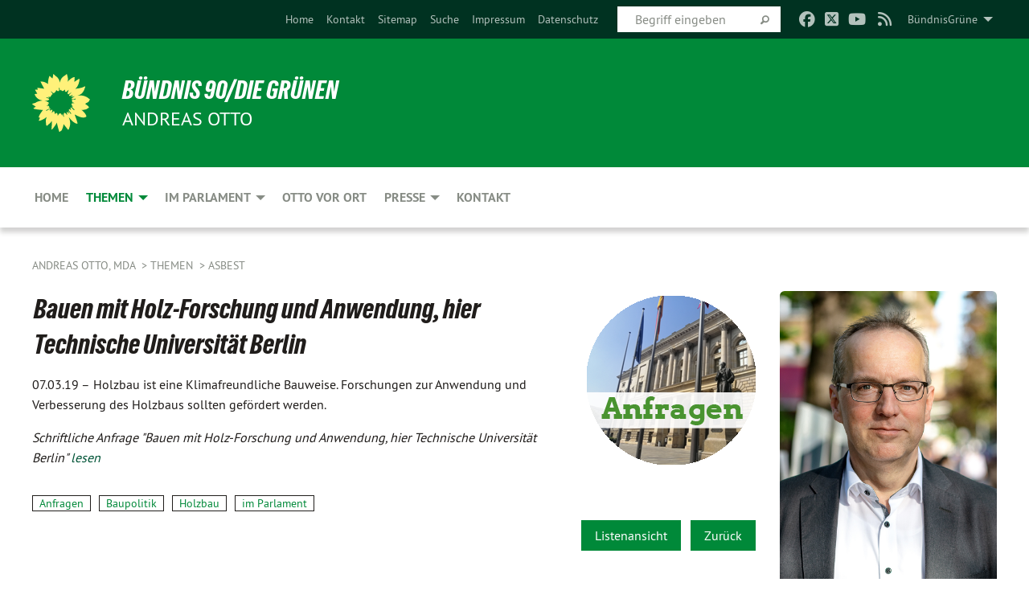

--- FILE ---
content_type: text/html; charset=utf-8
request_url: https://www.otto-direkt.de/themen/asbest/asbestvolltext/bauen_mit_holz_forschung_und_anwendung_hier_technische_universitaet_berlin
body_size: 9363
content:
<!DOCTYPE html>
<html lang="de" class="no-js">
<head>

<meta charset="utf-8">
<!-- 
	TYPO3 GRÜNE is Open Source. See @ https://typo3-gruene.de. Developed by die-netzmacher.de and verdigado eG.

	This website is powered by TYPO3 - inspiring people to share!
	TYPO3 is a free open source Content Management Framework initially created by Kasper Skaarhoj and licensed under GNU/GPL.
	TYPO3 is copyright 1998-2026 of Kasper Skaarhoj. Extensions are copyright of their respective owners.
	Information and contribution at https://typo3.org/
-->


<link rel="shortcut icon" href="/typo3conf/ext/startgreen/Resources/Public/Css/buendnis-90-die-gruenen.ico" type="image/vnd.microsoft.icon">

<meta name="generator" content="TYPO3 CMS" />
<meta name="description" content="Holzbau ist eine Klimafreundliche Bauweise. Forschungen zur Anwendung und Verbesserung des Holzbaus sollten gefördert werden.
Schriftliche Anfrage &amp;amp;quot;Bauen mit Holz-Forschung und Anwendung, hier..." />
<meta name="keywords" content="Bauen,mit,Holz,Forschung,und,Anwendung,hier,Technische,Universität,Berlin" />
<meta name="viewport" content="width=device-width, initial-scale=1.0" />
<meta name="twitter:card" content="summary" />

<link rel="stylesheet" type="text/css" href="/typo3temp/assets/compressed/merged-adf848e3db8a6cefcac8d6ec9b0a4900-804c1c0754dd6a29854e3a21786f4533.css?1764233028" media="all">
<link rel="stylesheet" type="text/css" href="/typo3temp/assets/compressed/2a1df348cd-bb560c40fe43101ed1242ef3cb16614e.css?1764233028" media="all">
<link rel="stylesheet" type="text/css" href="/typo3temp/assets/compressed/merged-558148a905f65ab7d53c898584accc54-403c0f46a140381ac40642f092268c3a.css?1764233038" media="all">
<link rel="stylesheet" type="text/css" href="/typo3temp/assets/compressed/merged-1ba18b692853e40a7c8bb780f22dce6d-f9e3b2d84d93f6fcf56c115a7ed9bcdd.css?1764233028" media="screen">
<link media="all" href="/typo3conf/ext/iconpack_fontawesome/Resources/Public/Vendor/fontawesome-free-6.7.2-web/css/fontawesome.min.css?1764232989" rel="stylesheet" type="text/css" >
<link media="all" href="/typo3conf/ext/iconpack_fontawesome/Resources/Public/Vendor/fontawesome-free-6.7.2-web/css/brands.min.css?1764232989" rel="stylesheet" type="text/css" >
<link media="all" href="/typo3conf/ext/iconpack/Resources/Public/Css/IconpackTransforms.min.css?1764232988" rel="stylesheet" type="text/css" >
<link media="all" href="/typo3conf/ext/iconpack_fontawesome/Resources/Public/Vendor/fontawesome-free-6.7.2-web/css/solid.min.css?1764232989" rel="stylesheet" type="text/css" >
<link media="all" href="/typo3conf/ext/iconpack_fontawesome/Resources/Public/Vendor/fontawesome-free-6.7.2-web/css/regular.min.css?1764232989" rel="stylesheet" type="text/css" >



<script src="/typo3temp/assets/compressed/merged-569bc44b3e0046fcc501d95221398862-de468137c25f66c578ee13ce573727a9.js?1764233030"></script>


<style>body .mehr{display:inline;}</style><meta name="viewport" content="width=device-width, initial-scale=1.0" /><link rel="alternate" type="application/rss+xml" title="News" href="/home" />
<!-- Tags added by EXT:seo_dynamic_tag -->
<title>Bauen mit Holz-Forschung und Anwendung, hier Technische Universität Berlin: Holzbau ist eine Klimafreundliche Bauweise. Forschungen...</title>
<!-- Open Graph data added by EXT:seo_dynamic_tag -->
<meta property="og:title" content="Bauen mit Holz-Forschung und Anwendung, hier Technische Universität Berlin: Holzbau ist eine Klimafreundliche Bauweise. Forschungen..." />
<meta property="og:type" content="article" />
<meta property="article:published_time" content="2019-09-25T15:13:15" />
<meta property="article:modified_time" content="2019-09-26T11:01:54" />
<meta property="article:section" content="Asbest.Volltext" />
<meta property="article:tag" content="Bauen,mit,Holz,Forschung,und,Anwendung,hier,Technische,Universität,Berlin" />
<meta property="og:url" content="https://www.otto-direkt.de/themen/asbest/asbestvolltext/bauen_mit_holz_forschung_und_anwendung_hier_technische_universitaet_berlin" />
<meta property="og:image" content="https://www.otto-direkt.de/userspace/KAND/aotto/migration_ttnews2orgxblog/news/images/anfragen_12.png" />
<meta property="og:image:width" content="210" />
<meta property="og:image:height" content="210" />
<meta property="og:description" content="Holzbau ist eine Klimafreundliche Bauweise. Forschungen zur Anwendung und Verbesserung des Holzbaus sollten gefördert werden.
Schriftliche Anfrage &amp;quot;Bauen mit Holz-Forschung und Anwendung, hier..." />
<meta property="og:site_name" content="Asbest.Volltext" />
<!-- Twitter Card data -->
<meta name="twitter:card" content="summary_large_image" />
<meta name="twitter:title" content="Bauen mit Holz-Forschung und Anwendung, hier Technische Universität Berlin: Holzbau ist eine Klimafreundliche Bauweise. Forschungen..." />
<meta name="twitter:description" content="Holzbau ist eine Klimafreundliche Bauweise. Forschungen zur Anwendung und Verbesserung des Holzbaus sollten gefördert werden.
Schriftliche Anfrage &amp;quot;Bauen mit Holz-Forschung und Anwendung, hier..." />
<meta name="twitter:image" content="https://www.otto-direkt.de/userspace/KAND/aotto/migration_ttnews2orgxblog/news/images/anfragen_12.png" />

<link rel="canonical" href="https://www.otto-direkt.de/themen/asbest/asbestvolltext/bauen_mit_holz_forschung_und_anwendung_hier_technische_universitaet_berlin"/>
</head>
<body id="bodyId-221557" class= "start__mixed_05_02_r layout-0 theme-2109281">
<!--[if lt IE 9]>
              <p class="browsehappy">You are using an <strong>outdated</strong> browser. Please <a href="http://browsehappy.com/">upgrade your browser</a> to improve your experience.</p>
            <![endif]-->
    <div id="startBox01" class="mixed">
  
  

    <div class="siteLineTop siteLineTopNavigation"><div class="siteLine container"><ul class="dropdown menu" data-dropdown-menu>
                    <li><a href="#">BündnisGrüne</a><ul class = "menu" ><li class="is-submenu-item is-dropdown-submenu-item"><a href="http://www.gruene-pankow.de" target="_blank" rel="noreferrer">Kreisverband Pankow</a></li><li class="is-submenu-item is-dropdown-submenu-item"><a href="http://www.gruene-pankow.de/bezirksfraktion.kommunalpolitik.0.html" target="_blank" rel="noreferrer">Bezirksfraktion Pankow</a></li><li class="is-submenu-item is-dropdown-submenu-item"><a href="http://www.gruene-berlin.de" target="_blank" rel="noreferrer">Landesverband Berlin</a></li><li class="is-submenu-item is-dropdown-submenu-item"><a href="http://www.gruene-fraktion-berlin.de" target="_blank" rel="noreferrer">AGH-Fraktion Berlin</a></li><li class="is-submenu-item is-dropdown-submenu-item"><a href="http://www.gruene.de" target="_blank" rel="noreferrer">Bundesverband</a></li><li class="is-submenu-item is-dropdown-submenu-item"><a href="http://www.gruene-bundestag.de/cms/default/rubrik/0/1.htm" target="_blank" rel="noreferrer">Bundestagsfraktion</a></li><li class="is-submenu-item is-dropdown-submenu-item"><a href="http://www.gruene-jugend.de/" target="_blank" rel="noreferrer">gruene-jugend.de</a></li><li class="is-submenu-item is-dropdown-submenu-item"><a href="http://www.boell.de" target="_blank" rel="noreferrer">boell.de</a></li></ul></li>
                </ul><div class="icons socialmedia"><a href="https://www.facebook.com/otto.direkt" title="Facebook" target="_blank" rel="noreferrer"><i class="fa-brands fa-facebook"></i></a><a href="https://twitter.com/otto_direkt" title="Twitter" target="_blank" rel="noreferrer"><i class="fa-brands fa-square-x-twitter"></i></a><a href="https://www.youtube.com/user/ottodirekt" title="You Tube" target="_blank" rel="noreferrer"><i class="fa-brands fa-youtube"></i></a><a href="/home"><i class="fa-solid fa-rss fa-fw"></i></a></div>
		
			
				

    <form method="post" id="siteLineTopSearch" action="/meta-navigation/top/suche?tx__%5Baction%5D=&amp;tx__%5Bcontroller%5D=&amp;cHash=f8f701c6f39e84044206e69d89370037">
<div>
<input type="hidden" name="__referrer[@extension]" value="" />
<input type="hidden" name="__referrer[@controller]" value="Standard" />
<input type="hidden" name="__referrer[@action]" value="searchbox" />
<input type="hidden" name="__referrer[arguments]" value="YTowOnt9695cb50dcaf552857aeb87f82ecc585fbfd935c9" />
<input type="hidden" name="__referrer[@request]" value="{&quot;@extension&quot;:null,&quot;@controller&quot;:&quot;Standard&quot;,&quot;@action&quot;:&quot;searchbox&quot;}395d39b5d95634f04b5bced5f513e5b3bdbf4747" />
<input type="hidden" name="__trustedProperties" value="{&quot;Query&quot;:1}295f3081fd33d6e8ed77dffce813704c167e7794" />
</div>

      
      <input placeholder="Begriff eingeben" type="text" name="Query" />
			<a class="siteLineTopSearchIcon" href="#" onclick="$(this).closest('form').submit()">
				<i class="fi-magnifying-glass"></i>
			</a>
		</form>
	
			
		
	
<ul class="side-nav vertical right" role="menu"><li role="menuitem"><a href="/home" title="Home">Home</a></li><li role="menuitem"><a href="/kontakt" title="Kontakt">Kontakt</a></li><li role="menuitem"><a href="/meta-navigation/top/sitemap" title="Sitemap">Sitemap</a></li><li role="menuitem"><a href="/meta-navigation/top/suche" title="Suche">Suche</a></li><li role="menuitem"><a href="/meta-navigation/top/impressum" title="Impressum">Impressum</a></li><li role="menuitem"><a href="/meta-navigation/top/datenschutz" title="Datenschutz">Datenschutz</a></li></ul>


</div></div>

<div class="header-wrapper">
  <div class="green-division logo-with-text"><div class="green-division-content container"><!-- start.structure.header.main.default.20.20.default //--><div class="logo"><a href="/home" title="BÜNDNIS 90/DIE GRÜNEN" class="icon-die-gruenen"><svg viewBox="0 0 16 16"><path d="M15.992 7.05153 C15.9857 7.00995 15.8807 6.97251 15.8107 6.91456 C15.5721 6.71562 14.7198 5.87686 13.0422 5.93118 C12.8299 5.93794 12.6363 5.95805 12.46 5.98797 C12.8173 5.87216 13.0022 5.80273 13.11 5.75996 C13.2399 5.70822 14.0961 5.4148 14.5568 3.91077 C14.5961 3.78247 14.7072 3.4724 14.6794 3.44884 C14.6454 3.41993 14.3574 3.47148 14.0664 3.64844 C13.7745 3.82596 12.7938 3.98077 12.6774 3.99936 C12.609 4.01034 12.321 3.96709 11.8909 4.193 C12.3756 3.69522 12.8899 2.98775 13.0281 1.99416 C13.0941 1.51777 13.0661 1.32364 13.0456 1.3249 C13.017 1.32697 13.0007 1.32725 12.9653 1.33769 C12.8572 1.36973 12.7478 1.46073 12.3911 1.69946 C12.0341 1.938 11.6559 2.20231 11.6559 2.20231 C11.6559 2.20231 11.7855 0.905189 11.7452 0.874878 C11.7057 0.845574 10.9691 0.852536 9.83867 2.11152 C9.83867 2.11152 9.96713 1.03314 9.75509 0.626385 C9.75509 0.626385 9.6964 0.332012 9.65024 0.178169 C9.62708 0.101187 9.56684 0.0198406 9.55685 0.0268305 C9.54504 0.0349805 9.44501 0.0516162 9.28439 0.235829 C9.03502 0.521414 7.87593 0.871034 7.68405 2.37074 C7.53884 1.76551 7.23059 0.956194 6.46987 0.546196 C6.0403 0.125606 5.84917 0 5.82712 0.010836 C5.80778 0.0206342 5.81615 0.207686 5.75086 0.628856 C5.67749 1.10094 5.61167 1.25033 5.61167 1.25033 C5.61167 1.25033 4.81455 0.549188 4.79382 0.528614 C4.75637 0.491712 4.27036 2.03107 4.41295 2.79966 C4.41295 2.79966 4.16064 2.60403 3.70159 2.36839 C3.18027 2.10057 2.30328 2.05423 2.30944 2.09553 C2.31995 2.16497 3.04944 3.5904 3.35659 4.09102 C3.35659 4.09102 1.3911 3.75327 1.42538 3.87619 C1.43673 3.91661 1.48374 3.99381 1.56136 4.32188 C1.56136 4.32188 0.789964 4.30504 0.800005 4.36895 C0.811056 4.44035 1.38478 5.38858 1.42889 5.44027 C1.42889 5.44027 0.832084 5.55563 0.706081 5.5625 C0.620706 5.56726 1.10475 6.90371 2.43158 7.23742 C2.63209 7.28784 2.82609 7.32532 3.01101 7.35116 C2.57604 7.34288 2.09499 7.43363 1.54222 7.63856 C1.54222 7.63856 1.22206 7.76314 1.05293 7.89713 C0.88358 8.03172 0.0414514 8.1733 0 8.29598 C0.0196574 8.38622 1.02869 9.07656 1.02869 9.07656 C1.02869 9.07656 0.437654 9.36533 0.396996 9.41957 C0.369159 9.45737 0.346631 9.49098 0.354019 9.50161 C0.36098 9.51179 0.400871 9.55894 0.503217 9.62272 C0.739596 9.76953 2.84368 9.98939 2.97328 9.93743 C3.10261 9.886 1.83028 11.3159 1.81065 12.0365 C1.81065 12.0365 2.01901 12.0514 2.13675 12.0611 C2.22697 12.0683 1.75318 12.9624 1.83901 12.9588 C2.41073 12.9348 3.35903 12.3816 3.53696 12.2541 C3.71476 12.1273 3.95794 11.9386 4.02298 11.8772 C4.08873 11.8157 3.60811 12.6746 3.80479 13.4301 C3.80479 13.4301 3.86728 14.0164 3.8707 14.1349 C3.87368 14.2528 4.04047 14.2533 4.03888 14.3321 C4.03728 14.4288 4.50232 13.965 4.72273 13.7865 C4.94308 13.6085 5.24252 13.2644 5.38739 13.0372 C5.53202 12.8109 5.40314 14.8132 5.34421 15.1983 C5.32511 15.3229 5.35347 15.3359 5.37328 15.3772 C5.37918 15.39 5.58492 15.2205 5.65011 15.1772 C5.74719 15.1126 6.75071 13.7631 6.814 13.4255 C6.814 13.4255 7.34912 15.7767 7.53065 16.0286 C7.56995 16.083 7.60274 16.144 7.62999 16.1016 C7.68326 16.0178 7.76314 15.798 7.82338 15.7798 C7.90067 15.7566 8.1267 15.7281 8.24545 15.393 C8.36449 15.0578 8.57838 14.7304 8.67876 13.8599 C8.67876 13.8599 9.8165 15.3106 9.96432 15.4456 C10.023 15.4993 10.3323 14.985 10.4682 14.159 C10.6048 13.3326 10.3113 12.2225 10.1259 12.1845 C10.1259 12.1845 10.0484 12.0625 10.264 12.1397 C10.3868 12.1839 10.8603 13.0056 11.9522 13.6296 C12.136 13.7346 12.5268 13.7364 12.5291 13.7295 C12.6169 13.4843 11.7599 11.242 11.7599 11.242 C11.7599 11.242 11.7812 11.2163 11.9538 11.2869 C12.1259 11.3578 13.7625 12.416 14.7551 11.92 C14.9565 11.8196 14.9681 11.7983 14.9681 11.7983 C15.0818 11.3095 14.2074 10.3852 13.6706 9.96559 C13.6706 9.96559 15.0806 9.90826 15.2968 9.53432 C15.2968 9.53432 15.5569 9.44074 15.6911 9.2554 C15.7143 9.22297 15.5391 8.90112 15.3358 8.75992 C14.8032 8.39077 14.688 8.25154 14.688 8.25154 C14.688 8.25154 14.8367 8.07179 15.0518 8.00419 C15.2669 7.93673 15.9621 7.50823 15.7763 7.29694 C15.7763 7.29694 16 7.1024 15.992 7.05153 M11.4293 7.02375 C11.2114 7.05956 10.6517 7.07226 11.1672 7.514 C11.1672 7.514 11.2626 7.52102 11.008 7.67104 C10.7535 7.82137 11.5752 7.91067 11.6723 8.01933 C11.7696 8.12905 10.858 8.00927 10.8757 8.28362 C10.8934 8.55841 10.7192 8.38494 11.3246 9.03147 C11.3246 9.03147 10.9609 8.947 10.9186 8.99805 C10.8757 9.04988 11.7151 9.74546 11.7098 9.94333 C11.7098 9.94333 11.5391 10.0618 11.4664 9.95832 C11.3937 9.85421 10.8864 9.2932 10.8042 9.27675 C10.7424 9.26467 10.6239 9.2932 10.569 9.40204 C10.569 9.40204 10.7908 9.9188 10.7215 9.93297 C10.6517 9.94733 10.305 9.70339 10.305 9.70339 C10.305 9.70339 10.0776 9.80351 10.1526 10.0095 C10.2265 10.2158 10.8448 10.9167 10.8094 10.9597 C10.8094 10.9597 10.7568 11.0749 10.677 11.0668 C10.5976 11.0583 10.1697 10.2844 10.0643 10.2547 C9.95887 10.2252 10.1872 10.9778 10.1872 10.9778 C10.1872 10.9778 9.80151 10.5716 9.69858 10.4867 C9.5961 10.4016 9.58083 10.5767 9.58083 10.5767 L9.69258 11.4355 C9.69258 11.4355 8.49067 9.6437 8.78468 11.7803 C8.78468 11.7803 8.7569 11.9013 8.71724 11.8974 C8.67722 11.8931 8.42181 11.1901 8.45107 10.9981 C8.48099 10.8056 8.24044 11.5309 8.24044 11.5309 C8.24044 11.5309 7.86355 10.0337 7.08304 11.568 C7.08304 11.568 7.02861 10.9885 6.90841 10.889 C6.78897 10.7897 6.68935 10.7362 6.65918 10.7544 C6.62958 10.7726 6.35334 11.0355 6.24541 11.0616 C6.13779 11.0872 6.33139 10.7141 6.17166 10.61 C6.17166 10.61 6.18596 10.5062 6.09314 10.357 C5.99991 10.2076 5.9102 10.2635 5.37234 10.8431 C5.37234 10.8431 5.59718 10.2932 5.59511 10.1033 C5.59357 9.91371 5.38419 9.8701 5.38419 9.8701 C5.38419 9.8701 4.99275 10.1676 4.87927 10.1309 C4.7651 10.0941 5.06663 9.72974 5.07193 9.62908 C5.07359 9.59728 5.02857 9.60954 5.02857 9.60954 C5.02857 9.60954 4.98165 9.57584 4.58843 9.80524 L3.95082 10.2108 C3.90397 10.1823 3.84138 10.1875 3.86052 10.0363 C3.8659 9.99266 5.05112 9.43538 4.99821 9.37687 C4.94563 9.31891 4.54951 9.22197 4.54951 9.22197 C4.54951 9.22197 4.79783 8.92241 4.7237 8.88939 C4.64973 8.85716 4.10865 8.81235 4.10865 8.81235 C4.10865 8.81235 4.01514 8.66371 4.03442 8.69306 C4.05229 8.72275 4.56359 8.61212 4.56359 8.61212 L4.22245 8.34414 C4.22245 8.34414 5.08519 8.19252 4.3237 7.73407 C4.04183 7.56464 3.74769 7.44859 3.42978 7.39117 C4.24198 7.43131 4.77921 7.22588 4.68805 6.92848 C4.68805 6.92848 4.66221 6.82055 3.85248 6.52481 C3.85248 6.52481 3.87506 6.42823 3.92906 6.41519 C3.98331 6.40214 4.82518 6.71033 4.76572 6.66084 C4.70567 6.61117 4.39746 6.26849 4.45302 6.27162 C4.50871 6.2741 4.90398 6.44131 5.03512 6.31835 C5.16071 6.20085 5.23963 5.98439 5.32213 5.93738 C5.40489 5.89028 5.10204 5.61016 5.5011 5.73911 C5.5011 5.73911 5.77153 5.58727 5.55842 5.33904 C5.34537 5.08996 4.66989 4.29122 5.7719 5.25563 C6.03541 5.48646 6.69471 4.78309 6.64046 4.40046 C6.64046 4.40046 6.90393 4.66603 6.95975 4.69439 C7.0155 4.72308 7.38434 4.76698 7.46818 4.63919 C7.50676 4.5803 7.33281 4.03583 7.44467 3.79623 C7.44467 3.79623 7.49167 3.79206 7.53589 3.84289 C7.58029 3.89416 7.58534 4.46218 7.78553 4.57008 C7.78553 4.57008 8.01021 4.4384 8.04815 4.34013 C8.08647 4.24166 7.98716 4.95393 8.66135 4.64663 C8.66135 4.64663 8.98948 4.35512 9.08369 4.34637 C9.17727 4.33762 9.01322 4.69266 9.09605 4.81881 C9.17945 4.94553 9.45564 5.03019 9.5434 4.87181 C9.63162 4.71386 10.0522 4.39787 10.0849 4.41056 C10.1176 4.4237 9.87092 5.08181 9.84258 5.14641 C9.80151 5.24051 9.77244 5.37981 9.77244 5.37981 C9.77244 5.37981 9.80469 5.5636 10.0344 5.61424 C10.0344 5.61424 10.4682 5.36084 10.9195 5.03189 C10.8722 5.08884 10.8245 5.14794 10.7763 5.21116 C10.7763 5.21116 10.1924 5.81098 10.1922 5.89778 C10.1929 5.98451 10.3924 6.17944 10.556 6.06918 C10.7197 5.95958 11.1148 5.7959 11.1493 5.82427 C11.1834 5.8525 11.2463 5.93365 11.1642 5.98116 C11.0818 6.02813 10.6222 6.26849 10.6222 6.26849 C10.6222 6.26849 11.1472 6.30443 11.7893 6.17458 C11.0942 6.45661 10.8533 6.8859 10.8595 6.92654 C10.88 7.06438 11.9602 6.78439 11.9899 6.8526 C12.1448 7.20437 11.6477 6.987 11.4293 7.02375"/></svg></a></div><div class="text"><h1><a href="/home" title="BÜNDNIS 90/DIE GRÜNEN" class="startFontLightOnDark bold">BÜNDNIS 90/DIE GRÜNEN</a></h1><h2>ANDREAS OTTO</h2></div></div></div>
		
        <div class="main-nav left">
  <div class="title-bar container responsive-menu-title-bar"
       data-responsive-toggle="responsive-menu"
       data-hide-for="large">
    
    <button type="button" data-toggle="responsive-menu">
      <span class="menu-icon" ></span>
    </button>
  </div>
  <nav class="top-bar container" id="responsive-menu">
    
    <ul class="vertical large-horizontal menu"
        data-responsive-menu="drilldown large-dropdown" data-parent-link="true">
      



	
		
				


		<li class="page-214474">
			



		
	<a href="/home">
		

		 
	



	Home

	</a>

	






	







				</li>
			
		
	
		
				


		<li class="page-214726 active">
			



		
	<a href="/themen">
		

		 
	



	Themen

	</a>

	






	



				
				
	<ul class="dropdown menu">
		
			
					


		<li class="page-221556 active">
			



		
	<a href="/themen/asbest">
		

		 
	



	Asbest

	</a>

	






	







					</li>
				
			
		
			
					


		<li class="page-214729">
			



		
	<a href="/aufarbeitung">
		

		 
	



	Aufarbeitung DDR

	</a>

	






	







					</li>
				
			
		
			
					


		<li class="page-214719">
			



		
	<a href="/themen/baupolitik">
		

		 
	



	Baupolitik

	</a>

	






	







					</li>
				
			
		
			
					


		<li class="page-214727">
			



		
	<a href="/themen/berlin-brandenburg">
		

		 
	



	Berlin-Brandenburg

	</a>

	






	







					</li>
				
			
		
			
					


		<li class="page-221554">
			



		
	<a href="/holzbau">
		

		 
	



	Holzbau

	</a>

	






	







					</li>
				
			
		
			
					


		<li class="page-214731">
			



		
	<a href="/themen/pankow">
		

		 
	



	Pankow

	</a>

	






	







					</li>
				
			
		
	</ul>

				
				</li>
			
		
	
		
				


		<li class="page-214736">
			



		
	<a href="/im-parlament">
		

		 
	



	Im Parlament

	</a>

	






	



				
				
	<ul class="dropdown menu">
		
			
					


		<li class="page-232559">
			



		
	<a href="/im-parlament/reden-anfragen-antraege">
		

		 
	



	Reden-Anfragen-Anträge

	</a>

	






	







					</li>
				
			
		
			
					


		<li class="page-232560">
			



		
	<a href="/im-parlament/fachausschuesse">
		

		 
	



	Fachausschüsse

	</a>

	






	







					</li>
				
			
		
			
					


		<li class="page-72266">
			



		
	<a href="/im-parlament/untersuchungsausschuesse">
		

		 
	



	Untersuchungsausschüsse

	</a>

	






	



				
			
				
					
					
	<ul class="dropdown menu">
		
			
					


		<li class="page-230321">
			



		
	<a href="/im-parlament/untersuchungsausschuesse/diese-eg">
		

		 
	



	Diese e.G.

	</a>

	






	







					</li>
				
			
		
			
					


		<li class="page-199650">
			



		
	<a href="/im-parlament/untersuchungsausschuesse/flughafen-ber">
		

		 
	



	Flughafen BER

	</a>

	






	







					</li>
				
			
		
			
					


		<li class="page-129149">
			



		
	<a href="/im-parlament/untersuchungsausschuesse/howoge">
		

		 
	



	HOWOGE

	</a>

	






	







					</li>
				
			
		
			
					


		<li class="page-72136">
			



		
	<a href="/im-parlament/untersuchungsausschuesse/spreedreieck">
		

		 
	



	Spreedreieck

	</a>

	






	







					</li>
				
			
		
	</ul>

					
				
			
		
	</ul>

				
				</li>
			
		
	
		
				


		<li class="page-214744">
			



		
	<a href="/otto-vor-ort">
		

		 
	



	Otto vor Ort

	</a>

	






	







				</li>
			
		
	
		
				


		<li class="page-21678">
			



		
	<a href="/presse">
		

		 
	



	Presse

	</a>

	






	



				
				
	<ul class="dropdown menu">
		
			
					


		<li class="page-39863">
			



		
	<a href="/presse/archiv-pressespiegel">
		

		 
	



	Archiv Pressespiegel

	</a>

	






	



				
			
				
					
					
	<ul class="dropdown menu">
		
			
					


		<li class="page-156033">
			



		
	<a href="/presse/archiv-pressespiegel/archiv">
		

		 
	



	Archiv

	</a>

	






	



				
			
				
					
					
	<ul class="dropdown menu">
		
			
					


		<li class="page-230649">
			



		
	<a href="/presse/archiv-pressespiegel/archiv/2018">
		

		 
	



	2018

	</a>

	






	







					</li>
				
			
		
			
					


		<li class="page-199648">
			



		
	<a href="/presse/archiv-pressespiegel/archiv/2017">
		

		 
	



	2017

	</a>

	






	







					</li>
				
			
		
			
					


		<li class="page-189061">
			



		
	<a href="/presse/archiv-pressespiegel/archiv/2016">
		

		 
	



	2016

	</a>

	






	







					</li>
				
			
		
			
					


		<li class="page-180491">
			



		
	<a href="/presse/archiv-pressespiegel/archiv/2015">
		

		 
	



	2015

	</a>

	






	







					</li>
				
			
		
			
					


		<li class="page-168365">
			



		
	<a href="/presse/archiv-pressespiegel/archiv/2014">
		

		 
	



	2014

	</a>

	






	







					</li>
				
			
		
			
					


		<li class="page-159831">
			



		
	<a href="/presse/archiv-pressespiegel/archiv/2013">
		

		 
	



	2013

	</a>

	






	







					</li>
				
			
		
			
					


		<li class="page-153176">
			



		
	<a href="/presse/archiv-pressespiegel/archiv/2012">
		

		 
	



	2012

	</a>

	






	







					</li>
				
			
		
			
					


		<li class="page-140083">
			



		
	<a href="/presse/archiv-pressespiegel/archiv/2011">
		

		 
	



	2011

	</a>

	






	







					</li>
				
			
		
	</ul>

					
				
			
		
	</ul>

					
				
			
		
			
					


		<li class="page-38926">
			



		
	<a href="/presse/archiv-pressemitteilungen">
		

		 
	



	Archiv Pressemitteilungen

	</a>

	






	



				
			
				
					
					
	<ul class="dropdown menu">
		
			
					


		<li class="page-156032">
			



		
	<a href="/presse/archiv-pressemitteilungen/archiv">
		

		 
	



	Archiv

	</a>

	






	



				
			
				
					
					
	<ul class="dropdown menu">
		
			
					


		<li class="page-199649">
			



		
	<a href="/presse/archiv-pressemitteilungen/archiv/2017">
		

		 
	



	2017

	</a>

	






	







					</li>
				
			
		
			
					


		<li class="page-189970">
			



		
	<a href="/presse/archiv-pressemitteilungen/archiv/2016">
		

		 
	



	2016

	</a>

	






	







					</li>
				
			
		
			
					


		<li class="page-180492">
			



		
	<a href="/presse/archiv-pressemitteilungen/archiv/2015">
		

		 
	



	2015

	</a>

	






	







					</li>
				
			
		
			
					


		<li class="page-169331">
			



		
	<a href="/presse/archiv-pressemitteilungen/archiv/2014">
		

		 
	



	2014

	</a>

	






	







					</li>
				
			
		
			
					


		<li class="page-169330">
			



		
	<a href="/presse/archiv-pressemitteilungen/archiv/2013">
		

		 
	



	2013

	</a>

	






	







					</li>
				
			
		
			
					


		<li class="page-153171">
			



		
	<a href="/presse/archiv-pressemitteilungen/archiv/2012">
		

		 
	



	2012

	</a>

	






	







					</li>
				
			
		
			
					


		<li class="page-139982">
			



		
	<a href="/presse/archiv-pressemitteilungen/archiv/2011">
		

		 
	



	2011

	</a>

	






	







					</li>
				
			
		
			
					


		<li class="page-124501">
			



		
	<a href="/presse/archiv-pressemitteilungen/archiv/2010">
		

		 
	



	2010

	</a>

	






	







					</li>
				
			
		
			
					


		<li class="page-113924">
			



		
	<a href="/presse/archiv-pressemitteilungen/archiv/2009">
		

		 
	



	2009

	</a>

	






	







					</li>
				
			
		
			
					


		<li class="page-56891">
			



		
	<a href="/presse/archiv-pressemitteilungen/archiv/2008">
		

		 
	



	2008

	</a>

	






	







					</li>
				
			
		
			
					


		<li class="page-32732">
			



		
	<a href="/presse/archiv-pressemitteilungen/archiv/2007">
		

		 
	



	2007

	</a>

	






	







					</li>
				
			
		
	</ul>

					
				
			
		
	</ul>

					
				
			
		
	</ul>

				
				</li>
			
		
	
		
				


		<li class="page-214745">
			



		
	<a href="/kontakt">
		

		 
	



	Kontakt

	</a>

	






	







				</li>
			
		
	






    </ul>
  </nav>
</div>

			
	

	


  <div class="breadcrumbs-wrapper container">
    <ul class="menu-breadcrumb breadcrumbs breadcrumbs--left">
      
        


		<li class="page-21651 active">
		



		
	<a href="/home">
		

		 
	



	Andreas Otto, MdA

	</a>

	






	





</li>
      
        


		<li class="page-214726 active">
		



		
	<a href="/themen">
		

		 
	



	Themen

	</a>

	






	





</li>
      
        


		<li class="page-221556 active">
		



		
	<a href="/themen/asbest">
		

		 
	



	Asbest

	</a>

	






	





</li>
      
    </ul>
  </div>






</div>

  
	
	
  <div id="maincontent" class="maincontent container">
		<div class="row main">
			<div class="small-12 medium-8 large-9 columns maincontentmain main">
				<!--content-->
				<!--TYPO3SEARCH_begin-->
    

            <div id="c874644" class="frame frame-default frame-type-list frame-layout-0">
                
                
                    



                
                
                    
  

    
    

    
  

  

  




                
                

    
        <div id="x874644" class="xBlog xBlogMain single news"><div class="row"><div class="columns col-sm-12"><div class="xBlogItem"><div id="c200556" class="frame frame- frame-type- frame-layout-"><div class="xBlog_4756416 ce-textpic ce-right ce-intext"><div class="xBlog8273123 ce-gallery" data-ce-columns="1" data-ce-images="1"><div class="ce-row"><div class="ce-column"><figure><img class="image-embed-item xblog_faFJGizt" src="/userspace/KAND/aotto/migration_ttnews2orgxblog/news/images/anfragen_12.png" width="210" height="210" loading="lazy" alt="" /><figcaption class="image-caption xblog@98rzohfc"></figcaption></figure></div></div></div><header><h1 class="">
				
				Bauen mit Holz-Forschung und Anwendung, hier Technische Universität Berlin
			</h1></header><div class="ce-bodytext"><p class="teaser font-weight-bold"></p><p class="inlineleft">
				07.03.19 – 
				</p><p>Holzbau ist eine Klimafreundliche Bauweise. Forschungen zur Anwendung und Verbesserung des Holzbaus sollten gefördert werden.
</p><p><i>Schriftliche Anfrage "Bauen mit Holz-Forschung und Anwendung, hier Technische Universität Berlin" <a href="http://pardok.parlament-berlin.de/starweb/adis/citat/VT/18/SchrAnfr/s18-17976.pdf" target="_blank" rel="noreferrer">lesen</a></i></p></div></div></div><div id="c200556" class="frame frame- frame-type- frame-layout-"></div><p class="supplement bold">
      Kategorie
    </p><p class="category"><span class="item"><a href="/themen/asbest/kategorie/anfragen-15">
	Anfragen
</a></span><span class="item"><span class="devider">| </span><a href="/themen/asbest/kategorie/baupolitik">
	Baupolitik
</a></span><span class="item"><span class="devider">| </span><a href="/themen/asbest/kategorie/holzbau">
	Holzbau
</a></span><span class="item"><span class="devider">| </span><a href="/themen/asbest/kategorie/im_parlament">
	im Parlament
</a></span></p></div><div class="buttonline text-right"><a class="button small" href="/themen/asbest">Listenansicht</a>
		&nbsp;
		<a class="button small" onclick="history.back()">Zurück</a></div></div></div></div>

    


                
                    



                
                
                    



                
            </div>

        

<!--TYPO3SEARCH_end-->
				<!--/content-->
			</div>
			<div class="small-12 medium-4 large-3 columns maincontentright right">
				<!-- startpagecontent start -->
    

            <div id="c725356" class="frame frame-default frame-type-image frame-layout-0">
                
                
                    



                
                
                    
  

    
    
        
      

    
  

  

  




                
                

    <div class="ce-image ce-center ce-above">
        
	
		 
		
				 
					
		<div class="xBlog8273123 ce-gallery" data-ce-columns="1" data-ce-images="1">
			
				<div class="ce-outer">
					<div class="ce-inner">
      
						
							<div class="ce-row">
								
									
										
												<div class="ce-column">
	

    


<figure>
  
      
          






<img class="image-embed-item xblog_faFJGizt" src="/userspace/KAND/aotto/_Logos/AO_Portr2021_var2_s_.jpg" width="888" height="1196" loading="lazy" alt="" />



        
    
  







  <figcaption class="image-caption xblog@98rzohfc">
     
  </figcaption>




</figure>

	


</div>

											
									
								
							</div>
						
			
					</div>
				</div>
			
		</div>
	


    </div>


                
                    



                
                
                    



                
            </div>

        


    

            <div id="c725358" class="frame frame-default frame-type-textpic frame-layout-0">
                
                
                    



                
                
		
			
  

    
    
        
      

    
  

  

  




		
	
                
    
      

    
		
		

		<div class="ce-textpic ce-right ce-intext">
			
				
	


			

      <div class="ce-bodytext">
        
          

        
        
        
        
          <p><a href="https://www.facebook.com/fp.andreas.otto" title="Facebook-Seite öffnen »" target="_blank" rel="noreferrer"><img height="55" width="55" src="/userspace/_migrated/RTE/RTEmagicC_facebook02b.png" style="float: left;"></a><a href="http://www.youtube.com/ottodirekt" title="YouTube-Kanal öffnen »" target="_blank" rel="noreferrer"><img height="55" width="55" src="/userspace/_migrated/RTE/RTEmagicC_Youtube02b.png" style="float: left;"></a><a href="https://twitter.com/otto_direkt" title="Twitter-Seite öffnen »" target="_blank" rel="noreferrer"><img height="55" width="55" src="/userspace/_migrated/RTE/RTEmagicC_Twitter02b.png" style="float: left;"></a></p>
        
      </div>

			
		</div>

      


  
                
                    



                
                
                    



                
            </div>

        

<!-- startpagecontent end -->
			</div>
		</div>
  </div>

  <footer>
  <div class="footer-main container">
    
    
  </div>
</footer>

  

</div>
<script src="/typo3temp/assets/compressed/merged-b80a18fbc0541a05b9d36340a09252e6-2680dd3a0a52b0d5575a62a71870b108.js?1764233028"></script>
<script src="/typo3temp/assets/compressed/merged-335ce581f76bba205dd6bbaeb10e1eef-ea7b685c7054de105189aecfbb356224.js?1764233028"></script>


</body>
</html>